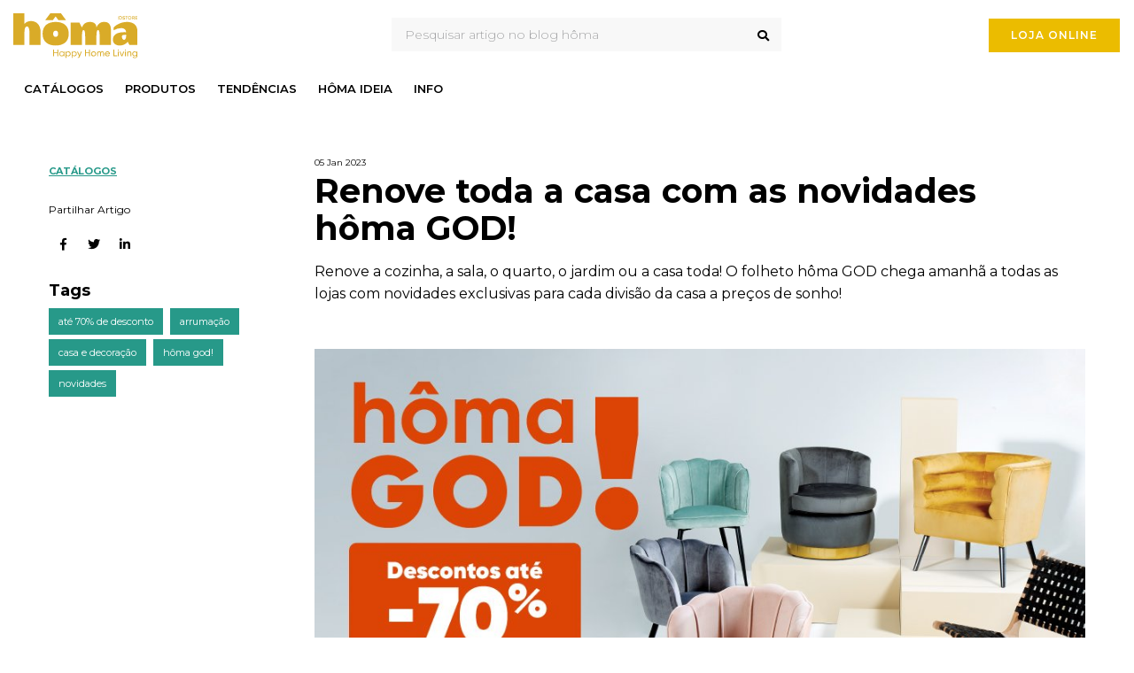

--- FILE ---
content_type: text/html; charset=UTF-8
request_url: https://blog.homa.pt/renove-toda-a-casa-com-as-novidades-homa-god/
body_size: 18132
content:
<!DOCTYPE html>
<html lang="pt-pt">
<head>
  <meta charset="utf-8">
  <meta http-equiv="X-UA-Compatible" content="IE=edge">
  <meta name="viewport" content="width=device-width, initial-scale=1, shrink-to-fit=no">
  <meta name="facebook-domain-verification" content="feup40i6bqx9qoz0ik4nxuvxegthpe" />
  <!-- (START) BSP Seo Engine -->

<title>Renove toda a casa com as novidades hôma GOD! - Blog hôma</title>
<meta http-equiv="Content-Type" content="text/html; charset=utf-8" />
<meta name="keywords" content=""/>
<meta name="description" content="Renove a cozinha, a sala, o quarto, o jardim ou a casa toda! O folheto hôma GOD chega amanhã a todas as lojas com novidades exclusivas para cada divisão da casa a preços de sonho!"/>
<meta name="google-site-verification" content="38k4D6exQWpAGArrJLJzrswhhDaEX8bkIvnbTLBJM7k">
<meta name="author" content="Basicamente" />
<meta property="og:title" content="Renove toda a casa com as novidades hôma GOD!"/>
<meta property="og:description" content="Renove a cozinha, a sala, o quarto, o jardim ou a casa toda! O folheto hôma GOD chega amanhã a todas as lojas com novidades exclusivas para cada divisão da casa a preços de sonho!" />
<meta property="og:type" content="website"/>
<meta property="og:url" content="https://blog.homa.pt/renove-toda-a-casa-com-as-novidades-homa-god/"/>
<meta property="og:site_name" content="Blog hôma"/>
<meta property="og:image" content="/wp-content/uploads/2022/12/B1_20230106-homa-god-1.jpg"/>



		<!-- (END) BSP Seo Engine -->  <!-- Global site tag (gtag.js) - Google Analytics -->
  <script async src="https://www.googletagmanager.com/gtag/js?id=G-W3064KQJSN"></script>
  <script>
    window.dataLayer = window.dataLayer || [];
    function gtag(){dataLayer.push(arguments);}
    gtag('js', new Date());

    gtag('config', 'G-W3064KQJSN');
  </script>
  <!-- Facebook Pixel Code -->
  <script>
    !function(f,b,e,v,n,t,s)
    {if(f.fbq)return;n=f.fbq=function(){n.callMethod?
      n.callMethod.apply(n,arguments):n.queue.push(arguments)};
      if(!f._fbq)f._fbq=n;n.push=n;n.loaded=!0;n.version='2.0';
      n.queue=[];t=b.createElement(e);t.async=!0;
      t.src=v;s=b.getElementsByTagName(e)[0];
      s.parentNode.insertBefore(t,s)}(window,document,'script',
        'https://connect.facebook.net/en_US/fbevents.js');
      fbq('init', '298017978100797'); 
      fbq('track', 'PageView');
    </script>
    <noscript>
      <img height="1" width="1" 
      src="https://www.facebook.com/tr?id=298017978100797&ev=PageView
      &noscript=1"/>
    </noscript>
    <!-- End Facebook Pixel Code -->

    <script src="/wp-content/themes/BSP/assets/js/jquery-3.5.1.min.js"></script>

    <link rel="stylesheet" href="https://use.fontawesome.com/releases/v5.7.2/css/all.css" integrity="sha384-fnmOCqbTlWIlj8LyTjo7mOUStjsKC4pOpQbqyi7RrhN7udi9RwhKkMHpvLbHG9Sr" crossorigin="anonymous">

    <link rel="icon" href="/wp-content/themes/BSP/assets/img/favicon.ico" type="image/x-icon" />

    <link rel="stylesheet" href="/wp-content/themes/BSP/assets/css/bootstrap.min.css">
    <link rel="stylesheet" href="/wp-content/themes/BSP/assets/css/guide.css">
    <link rel="stylesheet" href="/wp-content/themes/BSP/assets/css/navbar.css">


        <link href="https://fonts.googleapis.com/css2?family=Montserrat:wght@100;200;300;400;500;600;700;800;900&display=swap" rel="stylesheet">


    
    <link rel="stylesheet" href="/wp-content/themes/BSP/assets/css/last.css">


    <style>
      .newsletter {
        padding: 30px 0;
        background: #f6f5f5;
      }

      .newsletter .content {
        max-width: 650px;
        margin: 0 auto;
        text-align: center;
        position: relative;
        z-index: 2; }
        .newsletter .content h2 {
          color: #878686;
          margin-bottom: 40px;
          font-size: 18px;
          line-height: 22px;
          text-transform: uppercase;
          font-weight: 400;
          margin: 0;
          padding-bottom: 10px;
        }
        .newsletter .content span.subtitle {
          color: #878686;
          margin-bottom: 10px;
          font-size: 14px;
          padding-bottom: 10px;
          text-transform: none;
          display: block;
        }

        .newsletter .content .form-control {
          height: auto;
          border-color: #ffffff;
          border-radius:0;
          max-width: 100%;
          margin-bottom: 0px;
          padding: 4px .75rem;
        }
        .newsletter .content .form-control:focus {
          box-shadow: none;
          border-bottom: 1px solid #daaa00;
          outline: none;

        }
        .newsletter .content .btn {
          height: 100%; 
          border-radius:0;
          background: #3d3d3c;
          color: #fff;
          font-weight:500;
          font-size: 14px;
          text-transform: uppercase;
          margin-left: 10px;
          padding: 10px 40px;
          border: 2px solid #3d3d3c;

        }
        .newsletter .content .btn:hover {
          background: #fff;
          border: 2px solid #3d3d3c;
          color: #3d3d3c;
        }

        .newsletter .form-group {
          margin-bottom: 0px;
        }

      </style>


      <style>
        html {
          overflow-x: hidden;
        }
        .nav-item-small.dropdown .dropdown-menu{
          top: 0;
          left: 100%;
          margin-top: -6px;
          margin-left: -1px;
        } 

        .featured-slider .carousel-inner .carousel-item.active,
        .carousel-inner .carousel-item-next,
        .carousel-inner .carousel-item-prev {
          display: flex;
        }
        .featured-slider .carousel-inner .carousel-item-right.active,
        .carousel-inner .carousel-item-next {
          transform: translateX(25%);
        }
        .featured-slider .carousel-inner .carousel-item-left.active,
        .carousel-inner .carousel-item-prev {
          transform: translateX(-25%);
        }
        .featured-slider .carousel-inner .carousel-item-right,
        .carousel-inner .carousel-item-left{
          transform: translateX(0);
        }
        .featured-slider .carousel-control-prev,
        .featured-slider .carousel-control-next{
          top: 45%;
          bottom: 50%;
        }
        .featured-slider .carousel-control-prev {
          margin-left: -50px;
        }
        .featured-slider .carousel-control-next {
          margin-right: -50px;
        }
        .featured-slider .carousel-control-next i{
          background-color: rgb(0 0 0 / 0.25);
          color: white;
          width: 35px;
          height: 35px;
          line-height: 35px;
          border-radius: 100%;
        }
        .featured-slider .carousel-control-prev i{
          background-color: rgb(0 0 0 / 0.25);
          color: white;
          width: 35px;
          height: 35px;
          line-height: 35px;
          border-radius: 100%;
        }
        @media screen and (max-width: 992px) {
          .featured-slider .carousel-inner .carousel-item-right.active,
          .carousel-inner .carousel-item-next {
           transform: none;
         }
         .featured-slider .carousel-inner .carousel-item-left.active,
         .carousel-inner .carousel-item-prev {
          transform: none;
        }
        .featured-slider .carousel-inner .carousel-item-right,
        .carousel-inner .carousel-item-left{
         transform: none;
       }
       .featured-slider .carousel-control-next i {
        width: 32px;
        height: 32px;
        line-height: 32px;
      }
      .featured-slider .carousel-control-prev i {
        width: 32px;
        height: 32px;
        line-height: 32px;
      }
    }
  </style>

  <style>
    .newsletter .checkbox {
      text-align: left;
    }

    .newsletter .checkbox label{
      font-size: 12px;
      max-width: 50%;
      text-align: left;
      line-height: 20px;
      display: flex;
    }

    .newsletter .checkbox label input{
      width: 35px;
      height: 35px;
      line-height: 25px;
      margin-right: 10px;
      border: none!important;
      box-shadow: none;
      outline: 0px;
      -moz-appearance: none;
      background: white;
    }

    .newsletter .checkbox label a {
      display: contents;
      font-weight: bold;
      text-decoration: underline;
    }

    .caldera-grid .form-control:focus {
      border: none!important;
      box-shadow: none!important;
      border-bottom: 1px solid #daaa00!important;
    }
    .caldera-grid .form-control {
      box-shadow: none!important;
    }

    .navbar a.linksub:hover {
      color: #3D3D3C;
      text-decoration: none;
      border-bottom: 2px solid #3D3D3C;background-color: #F8F8F8;
    }

    .wp-pagenavi .extend {
      display: none;
    }

    html,body {
      max-width: 100vw;
      overflow-x: hidden;
    }
  </style>



  <style>
    @media screen and (max-width: 767px) {
      a.page.larger, a.page.smaller, span.current, a.previouspostslink, a.nextpostslink, a.first, a.last {
        min-width: 30px;
        min-height: 22px;
        line-height: 22px;
        padding: 3px 5px;
      }
      .newsletter .checkbox label {
        max-width: 100%;
      }
      .newsletter .content {
        padding-top: 10px;
      }
      .newsletter .content .btn {
        margin-top: 15px;
        margin-left: 0px;
      }
    }
  </style>

  <style type="text/css">
    /*
    .g-recaptcha {
      position: relative!important;
      padding-top: 99px!important;
      padding-left: 10px!important;
    }
    */

    .blog-post-content p, .blog-title-box h2 {
      font-size: 16px;
      line-height: 25px;
    }

    .list-items .box-info .box-footer.style2 {
      border-top: none!important;
    }
  </style>

  <style type="text/css">
    .blog-grid-text h4, .blog-grid-text h3 {
      overflow: hidden;
      text-overflow: ellipsis;
      display: -webkit-box;
      -webkit-line-clamp: 2; /* number of lines to show */
      -webkit-box-orient: vertical;
    }

    .blog-grid-text p {
      overflow: hidden;
      text-overflow: ellipsis;
      display: -webkit-box;
      -webkit-line-clamp: 3; /* number of lines to show */
      -webkit-box-orient: vertical;
    }
  </style>
  <meta name='robots' content='index, follow, max-image-preview:large, max-snippet:-1, max-video-preview:-1' />

<!-- Google Tag Manager for WordPress by gtm4wp.com -->
<script data-cfasync="false" data-pagespeed-no-defer>
	var gtm4wp_datalayer_name = "dataLayer";
	var dataLayer = dataLayer || [];

	const gtm4wp_scrollerscript_debugmode         = false;
	const gtm4wp_scrollerscript_callbacktime      = 100;
	const gtm4wp_scrollerscript_readerlocation    = 150;
	const gtm4wp_scrollerscript_contentelementid  = "content";
	const gtm4wp_scrollerscript_scannertime       = 60;
</script>
<!-- End Google Tag Manager for WordPress by gtm4wp.com -->
	<!-- This site is optimized with the Yoast SEO plugin v19.9 - https://yoast.com/wordpress/plugins/seo/ -->
	<meta name="description" content="Renove a cozinha, a sala, o quarto, o jardim ou a casa toda! O folheto hôma GOD chega amanhã a todas as lojas com novidades exclusivas para cada divisão da casa a preços de sonho!" />
	<link rel="canonical" href="https://blog-homa-v1.azurewebsites.net/renove-toda-a-casa-com-as-novidades-homa-god/" />
	<meta property="og:locale" content="pt_PT" />
	<meta property="og:type" content="article" />
	<meta property="og:title" content="Renove toda a casa com as novidades hôma GOD! - Blog hôma" />
	<meta property="og:description" content="Renove a cozinha, a sala, o quarto, o jardim ou a casa toda! O folheto hôma GOD chega amanhã a todas as lojas com novidades exclusivas para cada divisão da casa a preços de sonho!" />
	<meta property="og:url" content="https://blog-homa-v1.azurewebsites.net/renove-toda-a-casa-com-as-novidades-homa-god/" />
	<meta property="og:site_name" content="Blog hôma" />
	<meta property="article:published_time" content="2023-01-05T10:00:21+00:00" />
	<meta property="article:modified_time" content="2023-01-09T08:53:11+00:00" />
	<meta property="og:image" content="https://blog.homa.pt/wp-content/uploads/2022/12/B1_20230106-homa-god-1.jpg" />
	<meta property="og:image:width" content="961" />
	<meta property="og:image:height" content="640" />
	<meta property="og:image:type" content="image/jpeg" />
	<meta name="author" content="hôma, Happy Home Living" />
	<meta name="twitter:card" content="summary_large_image" />
	<meta name="twitter:label1" content="Escrito por" />
	<meta name="twitter:data1" content="hôma, Happy Home Living" />
	<meta name="twitter:label2" content="Tempo estimado de leitura" />
	<meta name="twitter:data2" content="3 minutos" />
	<script type="application/ld+json" class="yoast-schema-graph">{"@context":"https://schema.org","@graph":[{"@type":"WebPage","@id":"https://blog-homa-v1.azurewebsites.net/renove-toda-a-casa-com-as-novidades-homa-god/","url":"https://blog-homa-v1.azurewebsites.net/renove-toda-a-casa-com-as-novidades-homa-god/","name":"Renove toda a casa com as novidades hôma GOD! - Blog hôma","isPartOf":{"@id":"https://blog.homa.pt/#website"},"primaryImageOfPage":{"@id":"https://blog-homa-v1.azurewebsites.net/renove-toda-a-casa-com-as-novidades-homa-god/#primaryimage"},"image":{"@id":"https://blog-homa-v1.azurewebsites.net/renove-toda-a-casa-com-as-novidades-homa-god/#primaryimage"},"thumbnailUrl":"/wp-content/uploads/2022/12/B1_20230106-homa-god-1.jpg","datePublished":"2023-01-05T10:00:21+00:00","dateModified":"2023-01-09T08:53:11+00:00","author":{"@id":"https://blog.homa.pt/#/schema/person/ad55ec92590a6de630d57bccc2170d48"},"description":"Renove a cozinha, a sala, o quarto, o jardim ou a casa toda! O folheto hôma GOD chega amanhã a todas as lojas com novidades exclusivas para cada divisão da casa a preços de sonho!","breadcrumb":{"@id":"https://blog-homa-v1.azurewebsites.net/renove-toda-a-casa-com-as-novidades-homa-god/#breadcrumb"},"inLanguage":"pt-PT","potentialAction":[{"@type":"ReadAction","target":["https://blog-homa-v1.azurewebsites.net/renove-toda-a-casa-com-as-novidades-homa-god/"]}]},{"@type":"ImageObject","inLanguage":"pt-PT","@id":"https://blog-homa-v1.azurewebsites.net/renove-toda-a-casa-com-as-novidades-homa-god/#primaryimage","url":"/wp-content/uploads/2022/12/B1_20230106-homa-god-1.jpg","contentUrl":"/wp-content/uploads/2022/12/B1_20230106-homa-god-1.jpg","width":961,"height":640,"caption":"Novidades hôma GOD com descontos até 70%"},{"@type":"BreadcrumbList","@id":"https://blog-homa-v1.azurewebsites.net/renove-toda-a-casa-com-as-novidades-homa-god/#breadcrumb","itemListElement":[{"@type":"ListItem","position":1,"name":"Início","item":"https://blog.homa.pt/"},{"@type":"ListItem","position":2,"name":"Renove toda a casa com as novidades hôma GOD!"}]},{"@type":"WebSite","@id":"https://blog.homa.pt/#website","url":"https://blog.homa.pt/","name":"Blog hôma","description":"blog hôma","potentialAction":[{"@type":"SearchAction","target":{"@type":"EntryPoint","urlTemplate":"https://blog.homa.pt/?s={search_term_string}"},"query-input":"required name=search_term_string"}],"inLanguage":"pt-PT"},{"@type":"Person","@id":"https://blog.homa.pt/#/schema/person/ad55ec92590a6de630d57bccc2170d48","name":"hôma, Happy Home Living","image":{"@type":"ImageObject","inLanguage":"pt-PT","@id":"https://blog.homa.pt/#/schema/person/image/","url":"https://secure.gravatar.com/avatar/c715621ff8ee9cdf29daf94af9b72cc1?s=96&d=mm&r=g","contentUrl":"https://secure.gravatar.com/avatar/c715621ff8ee9cdf29daf94af9b72cc1?s=96&d=mm&r=g","caption":"hôma, Happy Home Living"},"url":"https://blog.homa.pt/author/teresa-carvalho/"}]}</script>
	<!-- / Yoast SEO plugin. -->


<link rel='dns-prefetch' href='//s.w.org' />
<link rel="alternate" type="application/rss+xml" title="Feed de comentários de Blog hôma &raquo; Renove toda a casa com as novidades hôma GOD!" href="https://blog.homa.pt/renove-toda-a-casa-com-as-novidades-homa-god/feed/" />
<script type="text/javascript">
window._wpemojiSettings = {"baseUrl":"https:\/\/s.w.org\/images\/core\/emoji\/14.0.0\/72x72\/","ext":".png","svgUrl":"https:\/\/s.w.org\/images\/core\/emoji\/14.0.0\/svg\/","svgExt":".svg","source":{"concatemoji":"https:\/\/blog.homa.pt\/wp-includes\/js\/wp-emoji-release.min.js?ver=6.0.11"}};
/*! This file is auto-generated */
!function(e,a,t){var n,r,o,i=a.createElement("canvas"),p=i.getContext&&i.getContext("2d");function s(e,t){var a=String.fromCharCode,e=(p.clearRect(0,0,i.width,i.height),p.fillText(a.apply(this,e),0,0),i.toDataURL());return p.clearRect(0,0,i.width,i.height),p.fillText(a.apply(this,t),0,0),e===i.toDataURL()}function c(e){var t=a.createElement("script");t.src=e,t.defer=t.type="text/javascript",a.getElementsByTagName("head")[0].appendChild(t)}for(o=Array("flag","emoji"),t.supports={everything:!0,everythingExceptFlag:!0},r=0;r<o.length;r++)t.supports[o[r]]=function(e){if(!p||!p.fillText)return!1;switch(p.textBaseline="top",p.font="600 32px Arial",e){case"flag":return s([127987,65039,8205,9895,65039],[127987,65039,8203,9895,65039])?!1:!s([55356,56826,55356,56819],[55356,56826,8203,55356,56819])&&!s([55356,57332,56128,56423,56128,56418,56128,56421,56128,56430,56128,56423,56128,56447],[55356,57332,8203,56128,56423,8203,56128,56418,8203,56128,56421,8203,56128,56430,8203,56128,56423,8203,56128,56447]);case"emoji":return!s([129777,127995,8205,129778,127999],[129777,127995,8203,129778,127999])}return!1}(o[r]),t.supports.everything=t.supports.everything&&t.supports[o[r]],"flag"!==o[r]&&(t.supports.everythingExceptFlag=t.supports.everythingExceptFlag&&t.supports[o[r]]);t.supports.everythingExceptFlag=t.supports.everythingExceptFlag&&!t.supports.flag,t.DOMReady=!1,t.readyCallback=function(){t.DOMReady=!0},t.supports.everything||(n=function(){t.readyCallback()},a.addEventListener?(a.addEventListener("DOMContentLoaded",n,!1),e.addEventListener("load",n,!1)):(e.attachEvent("onload",n),a.attachEvent("onreadystatechange",function(){"complete"===a.readyState&&t.readyCallback()})),(e=t.source||{}).concatemoji?c(e.concatemoji):e.wpemoji&&e.twemoji&&(c(e.twemoji),c(e.wpemoji)))}(window,document,window._wpemojiSettings);
</script>
<style type="text/css">
img.wp-smiley,
img.emoji {
	display: inline !important;
	border: none !important;
	box-shadow: none !important;
	height: 1em !important;
	width: 1em !important;
	margin: 0 0.07em !important;
	vertical-align: -0.1em !important;
	background: none !important;
	padding: 0 !important;
}
</style>
	<link rel='stylesheet' id='wp-block-library-css'  href='https://blog.homa.pt/wp-includes/css/dist/block-library/style.min.css?ver=6.0.11' type='text/css' media='all' />
<style id='global-styles-inline-css' type='text/css'>
body{--wp--preset--color--black: #000000;--wp--preset--color--cyan-bluish-gray: #abb8c3;--wp--preset--color--white: #ffffff;--wp--preset--color--pale-pink: #f78da7;--wp--preset--color--vivid-red: #cf2e2e;--wp--preset--color--luminous-vivid-orange: #ff6900;--wp--preset--color--luminous-vivid-amber: #fcb900;--wp--preset--color--light-green-cyan: #7bdcb5;--wp--preset--color--vivid-green-cyan: #00d084;--wp--preset--color--pale-cyan-blue: #8ed1fc;--wp--preset--color--vivid-cyan-blue: #0693e3;--wp--preset--color--vivid-purple: #9b51e0;--wp--preset--gradient--vivid-cyan-blue-to-vivid-purple: linear-gradient(135deg,rgba(6,147,227,1) 0%,rgb(155,81,224) 100%);--wp--preset--gradient--light-green-cyan-to-vivid-green-cyan: linear-gradient(135deg,rgb(122,220,180) 0%,rgb(0,208,130) 100%);--wp--preset--gradient--luminous-vivid-amber-to-luminous-vivid-orange: linear-gradient(135deg,rgba(252,185,0,1) 0%,rgba(255,105,0,1) 100%);--wp--preset--gradient--luminous-vivid-orange-to-vivid-red: linear-gradient(135deg,rgba(255,105,0,1) 0%,rgb(207,46,46) 100%);--wp--preset--gradient--very-light-gray-to-cyan-bluish-gray: linear-gradient(135deg,rgb(238,238,238) 0%,rgb(169,184,195) 100%);--wp--preset--gradient--cool-to-warm-spectrum: linear-gradient(135deg,rgb(74,234,220) 0%,rgb(151,120,209) 20%,rgb(207,42,186) 40%,rgb(238,44,130) 60%,rgb(251,105,98) 80%,rgb(254,248,76) 100%);--wp--preset--gradient--blush-light-purple: linear-gradient(135deg,rgb(255,206,236) 0%,rgb(152,150,240) 100%);--wp--preset--gradient--blush-bordeaux: linear-gradient(135deg,rgb(254,205,165) 0%,rgb(254,45,45) 50%,rgb(107,0,62) 100%);--wp--preset--gradient--luminous-dusk: linear-gradient(135deg,rgb(255,203,112) 0%,rgb(199,81,192) 50%,rgb(65,88,208) 100%);--wp--preset--gradient--pale-ocean: linear-gradient(135deg,rgb(255,245,203) 0%,rgb(182,227,212) 50%,rgb(51,167,181) 100%);--wp--preset--gradient--electric-grass: linear-gradient(135deg,rgb(202,248,128) 0%,rgb(113,206,126) 100%);--wp--preset--gradient--midnight: linear-gradient(135deg,rgb(2,3,129) 0%,rgb(40,116,252) 100%);--wp--preset--duotone--dark-grayscale: url('#wp-duotone-dark-grayscale');--wp--preset--duotone--grayscale: url('#wp-duotone-grayscale');--wp--preset--duotone--purple-yellow: url('#wp-duotone-purple-yellow');--wp--preset--duotone--blue-red: url('#wp-duotone-blue-red');--wp--preset--duotone--midnight: url('#wp-duotone-midnight');--wp--preset--duotone--magenta-yellow: url('#wp-duotone-magenta-yellow');--wp--preset--duotone--purple-green: url('#wp-duotone-purple-green');--wp--preset--duotone--blue-orange: url('#wp-duotone-blue-orange');--wp--preset--font-size--small: 13px;--wp--preset--font-size--medium: 20px;--wp--preset--font-size--large: 36px;--wp--preset--font-size--x-large: 42px;}.has-black-color{color: var(--wp--preset--color--black) !important;}.has-cyan-bluish-gray-color{color: var(--wp--preset--color--cyan-bluish-gray) !important;}.has-white-color{color: var(--wp--preset--color--white) !important;}.has-pale-pink-color{color: var(--wp--preset--color--pale-pink) !important;}.has-vivid-red-color{color: var(--wp--preset--color--vivid-red) !important;}.has-luminous-vivid-orange-color{color: var(--wp--preset--color--luminous-vivid-orange) !important;}.has-luminous-vivid-amber-color{color: var(--wp--preset--color--luminous-vivid-amber) !important;}.has-light-green-cyan-color{color: var(--wp--preset--color--light-green-cyan) !important;}.has-vivid-green-cyan-color{color: var(--wp--preset--color--vivid-green-cyan) !important;}.has-pale-cyan-blue-color{color: var(--wp--preset--color--pale-cyan-blue) !important;}.has-vivid-cyan-blue-color{color: var(--wp--preset--color--vivid-cyan-blue) !important;}.has-vivid-purple-color{color: var(--wp--preset--color--vivid-purple) !important;}.has-black-background-color{background-color: var(--wp--preset--color--black) !important;}.has-cyan-bluish-gray-background-color{background-color: var(--wp--preset--color--cyan-bluish-gray) !important;}.has-white-background-color{background-color: var(--wp--preset--color--white) !important;}.has-pale-pink-background-color{background-color: var(--wp--preset--color--pale-pink) !important;}.has-vivid-red-background-color{background-color: var(--wp--preset--color--vivid-red) !important;}.has-luminous-vivid-orange-background-color{background-color: var(--wp--preset--color--luminous-vivid-orange) !important;}.has-luminous-vivid-amber-background-color{background-color: var(--wp--preset--color--luminous-vivid-amber) !important;}.has-light-green-cyan-background-color{background-color: var(--wp--preset--color--light-green-cyan) !important;}.has-vivid-green-cyan-background-color{background-color: var(--wp--preset--color--vivid-green-cyan) !important;}.has-pale-cyan-blue-background-color{background-color: var(--wp--preset--color--pale-cyan-blue) !important;}.has-vivid-cyan-blue-background-color{background-color: var(--wp--preset--color--vivid-cyan-blue) !important;}.has-vivid-purple-background-color{background-color: var(--wp--preset--color--vivid-purple) !important;}.has-black-border-color{border-color: var(--wp--preset--color--black) !important;}.has-cyan-bluish-gray-border-color{border-color: var(--wp--preset--color--cyan-bluish-gray) !important;}.has-white-border-color{border-color: var(--wp--preset--color--white) !important;}.has-pale-pink-border-color{border-color: var(--wp--preset--color--pale-pink) !important;}.has-vivid-red-border-color{border-color: var(--wp--preset--color--vivid-red) !important;}.has-luminous-vivid-orange-border-color{border-color: var(--wp--preset--color--luminous-vivid-orange) !important;}.has-luminous-vivid-amber-border-color{border-color: var(--wp--preset--color--luminous-vivid-amber) !important;}.has-light-green-cyan-border-color{border-color: var(--wp--preset--color--light-green-cyan) !important;}.has-vivid-green-cyan-border-color{border-color: var(--wp--preset--color--vivid-green-cyan) !important;}.has-pale-cyan-blue-border-color{border-color: var(--wp--preset--color--pale-cyan-blue) !important;}.has-vivid-cyan-blue-border-color{border-color: var(--wp--preset--color--vivid-cyan-blue) !important;}.has-vivid-purple-border-color{border-color: var(--wp--preset--color--vivid-purple) !important;}.has-vivid-cyan-blue-to-vivid-purple-gradient-background{background: var(--wp--preset--gradient--vivid-cyan-blue-to-vivid-purple) !important;}.has-light-green-cyan-to-vivid-green-cyan-gradient-background{background: var(--wp--preset--gradient--light-green-cyan-to-vivid-green-cyan) !important;}.has-luminous-vivid-amber-to-luminous-vivid-orange-gradient-background{background: var(--wp--preset--gradient--luminous-vivid-amber-to-luminous-vivid-orange) !important;}.has-luminous-vivid-orange-to-vivid-red-gradient-background{background: var(--wp--preset--gradient--luminous-vivid-orange-to-vivid-red) !important;}.has-very-light-gray-to-cyan-bluish-gray-gradient-background{background: var(--wp--preset--gradient--very-light-gray-to-cyan-bluish-gray) !important;}.has-cool-to-warm-spectrum-gradient-background{background: var(--wp--preset--gradient--cool-to-warm-spectrum) !important;}.has-blush-light-purple-gradient-background{background: var(--wp--preset--gradient--blush-light-purple) !important;}.has-blush-bordeaux-gradient-background{background: var(--wp--preset--gradient--blush-bordeaux) !important;}.has-luminous-dusk-gradient-background{background: var(--wp--preset--gradient--luminous-dusk) !important;}.has-pale-ocean-gradient-background{background: var(--wp--preset--gradient--pale-ocean) !important;}.has-electric-grass-gradient-background{background: var(--wp--preset--gradient--electric-grass) !important;}.has-midnight-gradient-background{background: var(--wp--preset--gradient--midnight) !important;}.has-small-font-size{font-size: var(--wp--preset--font-size--small) !important;}.has-medium-font-size{font-size: var(--wp--preset--font-size--medium) !important;}.has-large-font-size{font-size: var(--wp--preset--font-size--large) !important;}.has-x-large-font-size{font-size: var(--wp--preset--font-size--x-large) !important;}
</style>
<link rel='stylesheet' id='agile-store-locator-init-css'  href='/wp-content/plugins/agile-store-locator/public/css/init.css?ver=1.4.8' type='text/css' media='all' />
<link rel='stylesheet' id='wp-pagenavi-css'  href='/wp-content/plugins/wp-pagenavi/pagenavi-css.css?ver=2.70' type='text/css' media='all' />
<link rel='stylesheet' id='bsf-Defaults-css'  href='/wp-content/uploads/smile_fonts/Defaults/Defaults.css?ver=3.19.6' type='text/css' media='all' />
<script type='text/javascript' src='https://blog.homa.pt/wp-includes/js/jquery/jquery.min.js?ver=3.6.0' id='jquery-core-js'></script>
<script type='text/javascript' src='https://blog.homa.pt/wp-includes/js/jquery/jquery-migrate.min.js?ver=3.3.2' id='jquery-migrate-js'></script>
<script type='text/javascript' src='/wp-content/plugins/duracelltomi-google-tag-manager/js/analytics-talk-content-tracking.js?ver=1.18.1' id='gtm4wp-scroll-tracking-js'></script>
<link rel="https://api.w.org/" href="https://blog.homa.pt/wp-json/" /><link rel="alternate" type="application/json" href="https://blog.homa.pt/wp-json/wp/v2/posts/23047" /><link rel="EditURI" type="application/rsd+xml" title="RSD" href="https://blog.homa.pt/xmlrpc.php?rsd" />
<link rel="wlwmanifest" type="application/wlwmanifest+xml" href="https://blog.homa.pt/wp-includes/wlwmanifest.xml" /> 
<meta name="generator" content="WordPress 6.0.11" />
<link rel='shortlink' href='https://blog.homa.pt/?p=23047' />
<link rel="alternate" type="application/json+oembed" href="https://blog.homa.pt/wp-json/oembed/1.0/embed?url=https%3A%2F%2Fblog.homa.pt%2Frenove-toda-a-casa-com-as-novidades-homa-god%2F" />
<link rel="alternate" type="text/xml+oembed" href="https://blog.homa.pt/wp-json/oembed/1.0/embed?url=https%3A%2F%2Fblog.homa.pt%2Frenove-toda-a-casa-com-as-novidades-homa-god%2F&#038;format=xml" />

<!-- Google Tag Manager for WordPress by gtm4wp.com -->
<!-- GTM Container placement set to automatic -->
<script data-cfasync="false" data-pagespeed-no-defer>
	var dataLayer_content = [];
	dataLayer.push( dataLayer_content );
</script>
<script data-cfasync="false">
(function(w,d,s,l,i){w[l]=w[l]||[];w[l].push({'gtm.start':
new Date().getTime(),event:'gtm.js'});var f=d.getElementsByTagName(s)[0],
j=d.createElement(s),dl=l!='dataLayer'?'&l='+l:'';j.async=true;j.src=
'//www.googletagmanager.com/gtm.js?id='+i+dl;f.parentNode.insertBefore(j,f);
})(window,document,'script','dataLayer','GTM-MFRK69Z');
</script>
<!-- End Google Tag Manager -->
<!-- End Google Tag Manager for WordPress by gtm4wp.com --><meta name="generator" content="Powered by WPBakery Page Builder - drag and drop page builder for WordPress."/>
<link rel="icon" href="/wp-content/uploads/2021/12/cropped-favicon-1-32x32.png" sizes="32x32" />
<link rel="icon" href="/wp-content/uploads/2021/12/cropped-favicon-1-192x192.png" sizes="192x192" />
<link rel="apple-touch-icon" href="/wp-content/uploads/2021/12/cropped-favicon-1-180x180.png" />
<meta name="msapplication-TileImage" content="/wp-content/uploads/2021/12/cropped-favicon-1-270x270.png" />
		<style type="text/css" id="wp-custom-css">
			.embed-container {
    position: relative;
    padding-bottom: 56.25%; /* 16:9 ratio */
    height: 0;
    overflow: hidden;
    max-width: 100%;
    height: auto;
}

.embed-container iframe, 
.embed-container object, 
.embed-container embed {
    position: absolute;
    top: 0;
    left: 0;
    width: 100%;
    height: 100%;
}
		</style>
		<noscript><style> .wpb_animate_when_almost_visible { opacity: 1; }</style></noscript></head>
<body>



  <div class="modal fade animated fadeIn pesquisa" id="modalSearch" tabindex="-1" role="dialog" aria-labelledby="countryselect" style="display: none;" aria-hidden="true">
    <div class="modal-dialog modal-dialog-centered animated zoomInLeft" style="z-index:999999999;">
      <div class="modal-content country_select">
        <div class="container">
          <form action="https://blog.homa.pt" method="GET">
            <div class="row">
              <div class="col-12"><button style="text-align:right;" type="button" class="close pr-20 pt-10" data-dismiss="modal" aria-label="Close"><span aria-hidden="true">×</span></button></div>
            </div>
            <div class="row pt-10 pb-10">
              <div class="col-12 text-center">
                <h3>Pesquisar Artigo</h3>
              </div>
            </div>
            <div class="row">
              <div class="col-12 text-center">
                <input id="search_input" type="text" class="slt_colors" placeholder="Pesquisar..." name="s" style="width: 100%">
                <input name="post_type" value="post" hidden>
                <input name="orderby" value="post_date" hidden>
                <input name="order" value="desc" hidden>
              </div>
            </div>
            <div class="row pt-20 pb-20">
              <div class="col-12 text-center"><button type="submit" class="btn_maincolor text-uppercase ">Pesquisar</button></div>
            </div>
          </form>
        </div>
      </div>
    </div>
  </div>

  <!--- END MODAL -->


<div id="navigation">
    <div class="top-navbar d-none d-sm-block">
        <div class="container-fluid">
            <div class="row row_top_header">
                <div class="col-md-4 col-sm-4 col-4 column d-flex clearfix">

                    <a class="navbar-brand d-block" href="https://blog.homa.pt">
                        <img src="/wp-content/themes/BSP/assets/img/homa_logo.svg" class="img-responsive" width="140" alt="">
                    </a>

                </div>
                <div class="col-md-4 col-sm-4 col-4 column text-lg-left d-block">

                    <div class="searchbar">
                        <form action="https://blog.homa.pt" method="GET">
                            <input class="search_input" type="text" name="s" placeholder="Pesquisar artigo no blog hôma">
                            <input name="post_type" value="post" hidden>
                            <input name="orderby" value="post_date" hidden>
                            <input name="order" value="desc" hidden>
                            <button type="submit" class="search_icon" style="background: none;border: none;"><i class="fas fa-search"></i></button>
                        </form>
                    </div>
                </div>

                <div class="col-md-4 col-sm-4 col-4 column social-part d-block text-right mt-10">

                                            <a class="btn_maincolor header-cta" target="_blank" href="https://www.homa.pt">Loja Online</a>
                    

                </div>
            </div>
        </div>
    </div>

    <nav class="nav navbar d-block navbar-expand-lg" id="navbar">

        <div class="container-fluid">
            <button class="navbar-toggler" type="button" data-toggle="collapse" data-target="#navbarSupportedContent" aria-controls="navbarSupportedContent" aria-expanded="false" aria-label="Toggle navigation">
                <i class="fa fa-bars iconbar"></i>
            </button>

            <div class="collapse navbar-collapse justify-content-start" id="navbarSupportedContent">
                <ul class="navbar-nav">
                   

                                                    <li class="nav-item">
                                <a class="nav-link linksub" href="https://blog.homa.pt/category/catalogos/">
                                    catálogos                                </a>
                            </li>
                        


                    
                

                                                    <li class="nav-item">
                                <a class="nav-link linksub" href="https://blog.homa.pt/category/produtos/">
                                    produtos                                </a>
                            </li>
                        


                    
                

                                                    <li class="nav-item">
                                <a class="nav-link linksub" href="https://blog.homa.pt/category/tendencias/">
                                    tendências                                </a>
                            </li>
                        


                    
                

                                                    <li class="nav-item">
                                <a class="nav-link linksub" href="https://blog.homa.pt/category/homa-ideia/">
                                    hôma ideia                                </a>
                            </li>
                        


                    
                

                                                    <li class="nav-item">
                                <a class="nav-link linksub" href="https://blog.homa.pt/category/info/">
                                    Info                                </a>
                            </li>
                        


                    
                
                


                

                    


                </ul>
            </div>

        </div>

    </nav>

</div>



       <style>
        @media only screen and (max-width: 767px) {
            .section-block {
                padding-top: 0px!important;
            }
        }
    </style>
    <div class="section-block detail pt-40 pb-40">
        <div class="container">
            <div class="row">
                                    <div class="col-md-3 col-sm-4 col-xs-12">
                        <div class="blog-list-right">
                            <div class="row">
                                <div class="col-md-12">
                                    <div class="breadcrumbs">
                                        <ul>
                                                                                            <li> 
                                                    <a title="catálogos" href="https://blog.homa.pt/category/catalogos/">catálogos</a>
                                                </li>
                                                                                        </ul>
                                    </div>
                                </div>
                            </div>

                            <h5 class="title pt-20">Partilhar Artigo</h5>
                            <div class="support-social pt-10">
                                <a href="https://www.facebook.com/sharer/sharer.php?s=https://blog.homa.pt/renove-toda-a-casa-com-as-novidades-homa-god/" target="popup" onclick="window.open('https://www.facebook.com/sharer.php?u=https://blog.homa.pt/renove-toda-a-casa-com-as-novidades-homa-god/', 'popup', 'width=600,height=600'); return false;" class="social"><i class="fab fa-facebook-f"></i></a>
                                <a href="https://twitter.com/intent/tweet/?text=Renove toda a casa com as novidades hôma GOD!&url=https://blog.homa.pt/renove-toda-a-casa-com-as-novidades-homa-god/" target="popup" onclick="window.open('https://twitter.com/intent/tweet/?text=Renove toda a casa com as novidades hôma GOD!&url=https://blog.homa.pt/renove-toda-a-casa-com-as-novidades-homa-god/', 'popup', 'width=600,height=600'); return false;" class="social"><i class="fab fa-twitter"></i></a>
                                <a href="http://www.linkedin.com/shareArticle?mini=true&url=https://blog.homa.pt/renove-toda-a-casa-com-as-novidades-homa-god/" target="popup" onclick="window.open('http://www.linkedin.com/shareArticle?mini=true&url=https://blog.homa.pt/renove-toda-a-casa-com-as-novidades-homa-god/', 'popup', 'width=600,height=600'); return false;" class="social"><i class="fab fa-linkedin-in"></i></a>
                            </div>


                                                            <div class="blog-list-left-heading">
                                    <h4>Tags</h4>
                                </div>
                                <div class="mt-10">
                                                                     <a href="#" class="button-tag primary-button">até 70% de desconto</a>
                                                                        <a href="#" class="button-tag primary-button">arrumação</a>
                                                                        <a href="#" class="button-tag primary-button">casa e decoração</a>
                                                                        <a href="#" class="button-tag primary-button">hôma god!</a>
                                                                        <a href="#" class="button-tag primary-button">novidades</a>
                                                                </div>
                                            </div>
                </div>
                        <div class="col-md-9 col-sm-8 col-xs-12">

                <div class="blog-list-left">
                    <div class="blog-title-box pb-20">
                        <span>05 Jan 2023</span>
                        <h1>Renove toda a casa com as novidades hôma GOD!</h1>

                                                    <h2 style="font-weight: normal;">Renove a cozinha, a sala, o quarto, o jardim ou a casa toda! O folheto hôma GOD chega amanhã a todas as lojas com novidades exclusivas para cada divisão da casa a preços de sonho!</h2>
                        
                    </div>
                                        <div class="blog-post-content">
                        <p><img class="size-full wp-image-23048" src="https://blog.homa.pt/wp-content/uploads/2022/12/B1_20230106-homa-god-1.jpg" alt="" width="961" height="640" srcset="/wp-content/uploads/2022/12/B1_20230106-homa-god-1.jpg 961w, /wp-content/uploads/2022/12/B1_20230106-homa-god-1-300x200.jpg 300w, /wp-content/uploads/2022/12/B1_20230106-homa-god-1-768x511.jpg 768w" sizes="(max-width: 961px) 100vw, 961px" /></p>
<p>Diz-se que na chegada de um novo ano as mudanças são bem-vindas e os recomeços necessários. Há uma energia que nos impele a sonhar e a evoluir, sobretudo nestes primeiros dias, onde tudo parece – e é! – possível. E, porque os seus desejos são ordens, chegou o folheto <strong>hôma GOD</strong> a todas as lojas, com tudo o que precisa para abrir as portas à inspiração e à mudança, também na sua casa!</p>
<p>As novidades hôma GOD aliam elegância e funcionalidade a preços de sonho. Descubra no <a href="https://www.homa.pt/ca-catalogo-homa-god.html"><u>folheto</u></a> uma seleção de peças de decoração exclusivas e tantas outras utilidades <strong>até 70% de desconto</strong>!</p>
<p>O folheto hôma GOD apresenta uma paleta de cores, onde predominam tons de contraste, como o azul, o verde, o mostarda e o cinzento, que enriquecem os ambientes e vão de encontro a um estilo de vida mais contemporâneo. Por outro lado, há um toque de aconchego luxuoso na escolha dos materiais, destacando-se o veludo no mobiliário e nos têxteis.</p>
<p>À mesa, levam-se as cores profundas da mãe-natureza, como o azul-oceano ou o verde-floresta, seja nas loiças sortidas em grés ou nos trens de cozinha. A natureza é tendência e, por esse motivo, em hôma GOD é, também, mestra na categoria da arrumação que privilegia o bambu: podemos vê-lo em diferentes acessórios de organização de cozinha, como estantes, trolleys ou caixas organizadoras, mas também nos móveis para a casa de banho.</p>
<p>Já para o quarto das crianças, hôma GOD traz uma super novidade com um super preço, que vai agradar tanto a miúdos, como a crescidos: um conjunto de cama com cabeceira que é, ao mesmo tempo, uma estante! Em complemento, para os momentos de estudo e desenho, vai encontrar secretárias extensíveis com descontos que vão até 70%.</p>
<p>E, apesar de estarmos no pico do inverno, nem só de mantas e edredões quentinhos vive este hôma GOD! Para os que têm uma marquise, um pátio coberto ou, simplesmente, já estão a preparar o jardim para os dias em que o sol dá “o ar da sua graça”, há promoções muito ensolaradas, em decoração e mobiliário de exterior, para descobrir!</p>
<p>Consulte o folheto <a href="https://www.homa.pt/ca-catalogo-homa-god.html"><u>aqui</u> </a>e visite-nos! Vai ser um gosto (re)vê-lo neste novo ano e brindá-lo com todas estas novidades até 70% de desconto!</p>
<p><strong>Promoções hôma GOD válidas de 6 a 30 de janeiro de 2023, limitadas ao stock existente.</strong></p>


                        
                    <hr>

                    <div id="comments" class="form-area firo-comments">  

                        
<!-- You can start editing here. -->

	<h3 id="comments">
		6 comentários a &#8220;Renove toda a casa com as novidades hôma GOD!&#8221;	</h3>

	<div class="navigation">
		<div class="alignleft"></div>
		<div class="alignright"></div>
	</div>

	<ol class="commentlist">
			<li class="comment even thread-even depth-1 parent" id="comment-4996">
				<div id="div-comment-4996" class="comment-body">
				<div class="comment-author vcard">
			<img alt='' src='https://secure.gravatar.com/avatar/9191550f1ef605ce7c4f2ba7091e7b73?s=32&#038;d=mm&#038;r=g' srcset='https://secure.gravatar.com/avatar/9191550f1ef605ce7c4f2ba7091e7b73?s=64&#038;d=mm&#038;r=g 2x' class='avatar avatar-32 photo' height='32' width='32' loading='lazy'/>			<cite class="fn">AnA Paula Freitas</cite> <span class="says">diz:</span>		</div>
		
		<div class="comment-meta commentmetadata">
			<a href="https://blog.homa.pt/renove-toda-a-casa-com-as-novidades-homa-god/#comment-4996">06 Jan 2023 às 0:52</a>		</div>

		<p>Eu gostava de saber se o cadeirao preto  de 59.99 se AQUI na ilha da Madeira por favor me diga agora obrigada</p>

		<div class="reply"><a rel='nofollow' class='reply' href='#comment-4996' data-commentid="4996" data-postid="23047" data-belowelement="div-comment-4996" data-respondelement="respond" data-replyto="Responder a AnA Paula Freitas" aria-label='Responder a AnA Paula Freitas'>Responder</a></div>
				</div>
				<ul class="children">
		<li class="comment byuser comment-author-teresa-carvalho bypostauthor odd alt depth-2" id="comment-5030">
				<div id="div-comment-5030" class="comment-body">
				<div class="comment-author vcard">
			<img alt='' src='https://secure.gravatar.com/avatar/c715621ff8ee9cdf29daf94af9b72cc1?s=32&#038;d=mm&#038;r=g' srcset='https://secure.gravatar.com/avatar/c715621ff8ee9cdf29daf94af9b72cc1?s=64&#038;d=mm&#038;r=g 2x' class='avatar avatar-32 photo' height='32' width='32' loading='lazy'/>			<cite class="fn">hôma, Happy Home Living</cite> <span class="says">diz:</span>		</div>
		
		<div class="comment-meta commentmetadata">
			<a href="https://blog.homa.pt/renove-toda-a-casa-com-as-novidades-homa-god/#comment-5030">10 Jan 2023 às 10:29</a>		</div>

		<p>Olá, Ana Paula! Para informação sobre disponibilidade de artigos na loja da sua maior conveniência, aceda ao link do artigo pretendido e na opção “VERIFICAR STOCK NUMA LOJA PERTO DE SI” selecione a zona em questão. A informação de disponibilidade é apresentada por lojas dessa zona. Obrigada</p>

		<div class="reply"><a rel='nofollow' class='reply' href='#comment-5030' data-commentid="5030" data-postid="23047" data-belowelement="div-comment-5030" data-respondelement="respond" data-replyto="Responder a hôma, Happy Home Living" aria-label='Responder a hôma, Happy Home Living'>Responder</a></div>
				</div>
				</li><!-- #comment-## -->
</ul><!-- .children -->
</li><!-- #comment-## -->
		<li class="comment even thread-odd thread-alt depth-1 parent" id="comment-5185">
				<div id="div-comment-5185" class="comment-body">
				<div class="comment-author vcard">
			<img alt='' src='https://secure.gravatar.com/avatar/260f0a31a6cdad3a45dc053c49139361?s=32&#038;d=mm&#038;r=g' srcset='https://secure.gravatar.com/avatar/260f0a31a6cdad3a45dc053c49139361?s=64&#038;d=mm&#038;r=g 2x' class='avatar avatar-32 photo' height='32' width='32' loading='lazy'/>			<cite class="fn">Filipa</cite> <span class="says">diz:</span>		</div>
		
		<div class="comment-meta commentmetadata">
			<a href="https://blog.homa.pt/renove-toda-a-casa-com-as-novidades-homa-god/#comment-5185">19 Jan 2023 às 23:42</a>		</div>

		<p>Boa noite, no folheto aparece um cadeirão cinzento a 59.99€  Isora cinza de veludo no entanto não consigo encontrar no catálogo<br />
Como faço para o adquirir?<br />
Obrigada</p>

		<div class="reply"><a rel='nofollow' class='reply' href='#comment-5185' data-commentid="5185" data-postid="23047" data-belowelement="div-comment-5185" data-respondelement="respond" data-replyto="Responder a Filipa" aria-label='Responder a Filipa'>Responder</a></div>
				</div>
				<ul class="children">
		<li class="comment byuser comment-author-teresa-carvalho bypostauthor odd alt depth-2" id="comment-5380">
				<div id="div-comment-5380" class="comment-body">
				<div class="comment-author vcard">
			<img alt='' src='https://secure.gravatar.com/avatar/c715621ff8ee9cdf29daf94af9b72cc1?s=32&#038;d=mm&#038;r=g' srcset='https://secure.gravatar.com/avatar/c715621ff8ee9cdf29daf94af9b72cc1?s=64&#038;d=mm&#038;r=g 2x' class='avatar avatar-32 photo' height='32' width='32' loading='lazy'/>			<cite class="fn">hôma, Happy Home Living</cite> <span class="says">diz:</span>		</div>
		
		<div class="comment-meta commentmetadata">
			<a href="https://blog.homa.pt/renove-toda-a-casa-com-as-novidades-homa-god/#comment-5380">01 Fev 2023 às 15:53</a>		</div>

		<p>Olá, Filipa. Para informação sobre disponibilidade de artigos, sugerimos o contato com o Serviço de Apoio ao Cliente, através do endereço <a href="mailto:clientes@homa.pt">clientes@homa.pt</a>. Obrigada!</p>
<p>hôma,<br />
Happy Home Living</p>

		<div class="reply"><a rel='nofollow' class='reply' href='#comment-5380' data-commentid="5380" data-postid="23047" data-belowelement="div-comment-5380" data-respondelement="respond" data-replyto="Responder a hôma, Happy Home Living" aria-label='Responder a hôma, Happy Home Living'>Responder</a></div>
				</div>
				</li><!-- #comment-## -->
</ul><!-- .children -->
</li><!-- #comment-## -->
		<li class="comment even thread-even depth-1 parent" id="comment-5412">
				<div id="div-comment-5412" class="comment-body">
				<div class="comment-author vcard">
			<img alt='' src='https://secure.gravatar.com/avatar/504563c50e363a03f0a0565da0b7b55f?s=32&#038;d=mm&#038;r=g' srcset='https://secure.gravatar.com/avatar/504563c50e363a03f0a0565da0b7b55f?s=64&#038;d=mm&#038;r=g 2x' class='avatar avatar-32 photo' height='32' width='32' loading='lazy'/>			<cite class="fn">Ana Luísa</cite> <span class="says">diz:</span>		</div>
		
		<div class="comment-meta commentmetadata">
			<a href="https://blog.homa.pt/renove-toda-a-casa-com-as-novidades-homa-god/#comment-5412">04 Fev 2023 às 16:10</a>		</div>

		<p>Boa tarde.  Vocês fazem  entregas em casa, ou o levantamento é  em loja? Obrigada</p>

		<div class="reply"><a rel='nofollow' class='reply' href='#comment-5412' data-commentid="5412" data-postid="23047" data-belowelement="div-comment-5412" data-respondelement="respond" data-replyto="Responder a Ana Luísa" aria-label='Responder a Ana Luísa'>Responder</a></div>
				</div>
				<ul class="children">
		<li class="comment byuser comment-author-teresa-carvalho bypostauthor odd alt depth-2" id="comment-5424">
				<div id="div-comment-5424" class="comment-body">
				<div class="comment-author vcard">
			<img alt='' src='https://secure.gravatar.com/avatar/c715621ff8ee9cdf29daf94af9b72cc1?s=32&#038;d=mm&#038;r=g' srcset='https://secure.gravatar.com/avatar/c715621ff8ee9cdf29daf94af9b72cc1?s=64&#038;d=mm&#038;r=g 2x' class='avatar avatar-32 photo' height='32' width='32' loading='lazy'/>			<cite class="fn">hôma, Happy Home Living</cite> <span class="says">diz:</span>		</div>
		
		<div class="comment-meta commentmetadata">
			<a href="https://blog.homa.pt/renove-toda-a-casa-com-as-novidades-homa-god/#comment-5424">06 Fev 2023 às 10:50</a>		</div>

		<p>Olá, Ana Luísa. As encomendas online podem ser realizadas com entrega ao domicílio. Os portes associados são calculados de acordo com o peso da encomenda. Mas também pode levantar, de forma gratuita, a sua encomenda online numa loja hôma perto de si. Obrigada!</p>
<p>hôma,<br />
Happy Home Living</p>

		<div class="reply"><a rel='nofollow' class='reply' href='#comment-5424' data-commentid="5424" data-postid="23047" data-belowelement="div-comment-5424" data-respondelement="respond" data-replyto="Responder a hôma, Happy Home Living" aria-label='Responder a hôma, Happy Home Living'>Responder</a></div>
				</div>
				</li><!-- #comment-## -->
</ul><!-- .children -->
</li><!-- #comment-## -->
	</ol>

	<div class="navigation">
		<div class="alignleft"></div>
		<div class="alignright"></div>
	</div>

	<div id="respond" class="comment-respond">
		<h3 id="reply-title" class="comment-reply-title">Deixe um comentário <small><a rel="nofollow" id="cancel-comment-reply-link" href="/renove-toda-a-casa-com-as-novidades-homa-god/#respond" style="display:none;">Cancelar resposta</a></small></h3><form action="https://blog.homa.pt/wp-comments-post.php" method="post" id="commentform" class="comment-form"><p class="comment-notes"><span id="email-notes">O seu endereço de email não será publicado.</span> <span class="required-field-message" aria-hidden="true">Campos obrigatórios marcados com <span class="required" aria-hidden="true">*</span></span></p><p class="comment-form-author"><label for="author">Nome <span class="required" aria-hidden="true">*</span></label> <input id="author" name="author" type="text" value="" size="30" maxlength="245" required="required" /></p>
<p class="comment-form-email"><label for="email">Email <span class="required" aria-hidden="true">*</span></label> <input id="email" name="email" type="text" value="" size="30" maxlength="100" aria-describedby="email-notes" required="required" /></p>
<p class="comment-form-cookies-consent"><input id="wp-comment-cookies-consent" name="wp-comment-cookies-consent" type="checkbox" value="yes" /> <label for="wp-comment-cookies-consent">Guardar o meu nome, email e site neste navegador para a próxima vez que eu comentar.</label></p>
<p class="comment-form-comment"><label for="comment">Comentário <span class="required" aria-hidden="true">*</span></label> <textarea id="comment" name="comment" cols="45" rows="8" maxlength="65525" required="required"></textarea></p><p class="form-submit"><input name="submit" type="submit" id="submit" class="submit" value="Publicar comentário" /> <input type='hidden' name='comment_post_ID' value='23047' id='comment_post_ID' />
<input type='hidden' name='comment_parent' id='comment_parent' value='0' />
</p></form>	</div><!-- #respond -->
	
                            </div>
                            <span class="cta-back"><a href="javascript:history.back()">voltar</a></span>
                        </div>
                    </div>
                </div>

            </div>
        </div>
    </div>


            <section class="section-block pt-40 pb-30" id="relacionados">
            <div class="container-fluid">
                <div class="row ">
                    <div class="col-md-12">
                        <h2>Artigos Relacionados</h2>
                    </div>
                </div>
                <div class="row list-items list-flex no-gutter">
                                            <div class="col-md-3 col-sm-12 col-xs-12">
                            <div class="box-item blog-grid pb-20">
                                <div class="blog-grid-img">
                                    <a href="https://blog.homa.pt/mudar-faz-bem-e-quando-a-vida-muda-a-casa-tambem/"><img src="/wp-content/uploads/2025/12/B1.jpg" alt="img"></a>
                                </div>
                                <div class="box-info">
                                    <div class="content">
                                        <div class="blog-grid-text">
                                            <ul>
                                                <li>09 Jan 2026</li>
                                            </ul>
                                            <div class="breadcrumbs">
                                                <ul>
                                                                                                            <li> 
                                                            <a title="catálogos" href="https://blog.homa.pt/category/catalogos/">catálogos</a>
                                                        </li>
                                                                                                        </ul>
                                            </div>
                                            <br>
                                            <h3><a href="https://blog.homa.pt/mudar-faz-bem-e-quando-a-vida-muda-a-casa-tambem/">Mudar faz bem. E quando a vida muda, a casa também!</a></h3>
                                            <p>Mudar faz bem. E os descontos hôma GOD! podem mudar tudo! A nova campanha já está nas lojas com descontos até 70% em centenas de produtos que, mais do que entrar na sua casa, estão prontos a fazer parte da sua vida. Porque quando a vida muda, a casa muda também! Às vezes, a mudança [&hellip;]</p>
                                        </div>
                                    </div>
                                    <div class="box-footer style2 pl-0">
                                        <div class="box-left">
                                            <a href="https://blog.homa.pt/mudar-faz-bem-e-quando-a-vida-muda-a-casa-tambem/" class="btn_blog">Ver Mais</a>
                                        </div>
                                        <div class="box-right">
                                        </div>
                                    </div>
                                </div>
                            </div>
                        </div>
                                            <div class="col-md-3 col-sm-12 col-xs-12">
                            <div class="box-item blog-grid pb-20">
                                <div class="blog-grid-img">
                                    <a href="https://blog.homa.pt/ho-ho-homa-novas-colecoes-e-decoracao-de-natal-2025/"><img src="/wp-content/uploads/2025/10/B1_20251018-PT-ES-Natal.jpg" alt="img"></a>
                                </div>
                                <div class="box-info">
                                    <div class="content">
                                        <div class="blog-grid-text">
                                            <ul>
                                                <li>24 Out 2025</li>
                                            </ul>
                                            <div class="breadcrumbs">
                                                <ul>
                                                                                                            <li> 
                                                            <a title="catálogos" href="https://blog.homa.pt/category/catalogos/">catálogos</a>
                                                        </li>
                                                                                                        </ul>
                                            </div>
                                            <br>
                                            <h3><a href="https://blog.homa.pt/ho-ho-homa-novas-colecoes-e-decoracao-de-natal-2025/">hô! hô! hôma: novas coleções e decoração de Natal 2025!</a></h3>
                                            <p>Entre tradição e tendência, a magia do Natal já brilha nas lojas hôma. Explore a decoração de Natal 2025 e deixe-se transportar por três coleções únicas: Christmas Classic, Winter Wonderland e Enchanted Forest, pensadas para inspirar cada cantinho, cada detalhe e cada momento! Há quem não consiga esperar e decore a casa logo após o [&hellip;]</p>
                                        </div>
                                    </div>
                                    <div class="box-footer style2 pl-0">
                                        <div class="box-left">
                                            <a href="https://blog.homa.pt/ho-ho-homa-novas-colecoes-e-decoracao-de-natal-2025/" class="btn_blog">Ver Mais</a>
                                        </div>
                                        <div class="box-right">
                                        </div>
                                    </div>
                                </div>
                            </div>
                        </div>
                                            <div class="col-md-3 col-sm-12 col-xs-12">
                            <div class="box-item blog-grid pb-20">
                                <div class="blog-grid-img">
                                    <a href="https://blog.homa.pt/homa-sweet-homa-novidades-e-tendencias-para-o-outono-inverno/"><img src="/wp-content/uploads/2025/09/PT_B1_20250919_PTES_hsh_AW.jpg" alt="img"></a>
                                </div>
                                <div class="box-info">
                                    <div class="content">
                                        <div class="blog-grid-text">
                                            <ul>
                                                <li>19 Set 2025</li>
                                            </ul>
                                            <div class="breadcrumbs">
                                                <ul>
                                                                                                            <li> 
                                                            <a title="catálogos" href="https://blog.homa.pt/category/catalogos/">catálogos</a>
                                                        </li>
                                                                                                        </ul>
                                            </div>
                                            <br>
                                            <h3><a href="https://blog.homa.pt/homa-sweet-homa-novidades-e-tendencias-para-o-outono-inverno/">hôma sweet hôma: novidades e tendências para o outono-inverno!</a></h3>
                                            <p>Com a chegada do outono-inverno, a casa pede mais do que decoração: pede atmosfera. Seja através do design sofisticado com alma futurista de SKY LOUNGE, da vibração étnica com assinatura artesanal de WONJA ou do romantismo nostálgico e luxuoso de BELLISSIMA, as novas coleções têm algo em comum: o desejo de criar espaços que nos [&hellip;]</p>
                                        </div>
                                    </div>
                                    <div class="box-footer style2 pl-0">
                                        <div class="box-left">
                                            <a href="https://blog.homa.pt/homa-sweet-homa-novidades-e-tendencias-para-o-outono-inverno/" class="btn_blog">Ver Mais</a>
                                        </div>
                                        <div class="box-right">
                                        </div>
                                    </div>
                                </div>
                            </div>
                        </div>
                                            <div class="col-md-3 col-sm-12 col-xs-12">
                            <div class="box-item blog-grid pb-20">
                                <div class="blog-grid-img">
                                    <a href="https://blog.homa.pt/prepare-se-para-exclamar-homa-goood/"><img src="/wp-content/uploads/2025/08/B1_PT_20250822_PTES_homagod2.jpg" alt="img"></a>
                                </div>
                                <div class="box-info">
                                    <div class="content">
                                        <div class="blog-grid-text">
                                            <ul>
                                                <li>22 Ago 2025</li>
                                            </ul>
                                            <div class="breadcrumbs">
                                                <ul>
                                                                                                            <li> 
                                                            <a title="catálogos" href="https://blog.homa.pt/category/catalogos/">catálogos</a>
                                                        </li>
                                                                                                        </ul>
                                            </div>
                                            <br>
                                            <h3><a href="https://blog.homa.pt/prepare-se-para-exclamar-homa-goood/">Prepare-se para exclamar: hôma GOOOD!</a></h3>
                                            <p>hôma GOD! Estão de volta os descontos até 70% que lhe vão dar a volta à cabeça — e à sua casa! São centenas de produtos para trazer cor aos seus dias e muitas, muitas novidades a cada cantinho. Vai querer aproveitar tudo — e nós vamos ajudá-lo a escolher. Prepare-se para exclamar: hôma GOOOD! [&hellip;]</p>
                                        </div>
                                    </div>
                                    <div class="box-footer style2 pl-0">
                                        <div class="box-left">
                                            <a href="https://blog.homa.pt/prepare-se-para-exclamar-homa-goood/" class="btn_blog">Ver Mais</a>
                                        </div>
                                        <div class="box-right">
                                        </div>
                                    </div>
                                </div>
                            </div>
                        </div>
                                    </div>
            </div>
        </section>
    
    

    
    <section class="footer pt-20 pb-10">
        <div class="container">
            <div class="row">
                <div class="col-md-12 text-center">

                    <div class="support-social ">
                                                    <a class="social" target="_blank" href="https://www.facebook.com/homahappyhomeliving/"><i class="fab fa-facebook-f"></i></a>
                                                        <a class="social" target="_blank" href="https://www.instagram.com/homahappyhomeliving/"><i class="fab fa-instagram"></i></a>
                                                        <a class="social" target="_blank" href="https://www.pinterest.pt/homahappyhomeliving/"><i class="fab fa-pinterest"></i></a>
                                                        <a class="social" target="_blank" href="https://www.youtube.com/channel/UC21IEOick54plAfaBGgkMJw"><i class="fab fa-youtube"></i></a>
                                                        <a class="social" target="_blank" href="https://www.linkedin.com/company/hôma/"><i class="fab fa-linkedin"></i></a>
                            
                    </div>

                </div>
            </div>
        </div>
    </section>

    <section class="footer pt-40 pb-20" id="footer">
        <div class="container-fluid">

            <div class="row text-center text-xs-center text-sm-left text-md-left">
                <div class="col-12 col-sm-3 col-md-3">
                    <p class="title">Sobre Nós</p>
                    <ul class="list-unstyled quick-links">
<li><a href="https://www.homa.pt/sobrenos-empresa.html" target="_blank" rel="noopener">Empresa</a></li>
<li><a href="https://www.homa.pt/sobrenos-responsabilidadesocial.html" target="_blank" rel="noopener">Responsabilidade Social</a></li>
<li><a href="https://www.homa.pt/cartaohappyhoma.html" target="_blank" rel="noopener">Cartão Happy hôma</a></li>
<li><a href="https://www.homa.pt/recrutamento.html" target="_blank" rel="noopener">Recrutamento</a></li>
<li><a href="https://www.homa.pt/on/demandware.store/Sites-homa-Site/pt_PT/Home-ContactUs" target="_blank" rel="noopener">Contactos</a></li>
</ul>                </div>
                <div class="col-12 col-sm-3 col-md-3">
                    <p class="title">Políticas</p>
                    <ul class="list-unstyled quick-links">
<li><a href="https://www.homa.pt/protecaodedados.html" target="_blank" rel="noopener">PROTEÇÃO DE DADOS</a></li>
<li><a href="https://www.homa.pt/condicoesgeraissite.html" target="_blank" rel="noopener">CONDIÇÕES GERAIS DE VENDA E UTILIZAÇÃO DO SITE</a></li>
<li><a href="https://www.homa.pt/termosecondicoesdocartao.html" target="_blank" rel="noopener">TERMOS E CONDIÇÕES DO CARTÃO</a></li>
<li><a href="https://www.homa.pt/trocasedevolucoeslojasfisicas.html" target="_blank" rel="noopener">TROCAS E DEVOLUÇÕES - LOJAS FÍSICAS</a></li>
<li><a href="https://www.livroreclamacoes.pt/inicio" target="_blank" rel="noopener">LIVRO DE RECLAMAÇÕES ONLINE</a></li>
</ul>                </div>
                <div class="col-12 col-sm-3 col-md-3">
                    <p class="title">Contactos</p>
                    <ul class="list-unstyled quick-links">
                        <li><a href="#">MAIS INFORMAÇÕES</a></li>
                        <li><span>LINHA DE APOIO AO CLIENTE</span></li>
						<li><a href="tel:229 761 080">229 761 080</a> <span style="font-size: 12px;">(CUSTO DE CHAMADA PARA A REDE FIXA NACIONAL)</span> </li>
                        <li><span>DIAS ÚTEIS E SÁBADOS <strong>9h00 - 20h00</strong></span></li>
                        <li><span><strong><a href="mailto:clientes@homa.pt" style="font-weight: inherit;padding-top:0px">clientes@homa.pt</a></strong></span></li>
                    </ul>
                </div>
                <div class="col-12 col-sm-3 col-md-3">

                    <p class="title">Descobre</p>
                    <ul class="list-unstyled quick-links">
<li><a href="https://www.homa.pt/inspiracoes.html" target="_blank" rel="noopener">INSIPIRAÇÕES</a></li>
<li><a href="https://www.homa.pt/catalogos.html" target="_blank" rel="noopener">CATÁLOGOS</a></li>
<li><a href="https://www.homa.pt/home" target="_blank" rel="noopener">NOVIDADES</a></li>
<li><a href="https://blog.homa.pt/" target="_blank" rel="noopener">BLOG</a></li>
<li><a href="https://www.homa.pt/on/demandware.store/Sites-homa-Site/pt_PT/Home-ContactUs" target="_blank" rel="noopener">Contactos</a></li>
</ul>                </div>
<!--


            <div class="col-12 col-sm-4 col-md-4">
                <p class="title">Linha de Apoio ao Cliente</p>
                <p><a href="tel:">227 478 034</a></p>
                <p>DIAS ÚTEIS 9.00h - 12.30h | 14.00h - 18.00h</p>
                <p style="text-transform: none;"><a href="mailto:">clientes@homa.pt</a></p>
            </div>
        -->


    </div>



</div>


</section>


<section class="footer pt-20 pb-10">
    <div class="container">
        <div class="row">
            <div class="col-md-12 text-center">

                <img src="/wp-content/themes/BSP/assets/img/metodos_pagamento.PNG">

            </div>
        </div>
    </div>
</section>

<div class="bottom-footer pt-5 pb-10">
    <div class="container">
        <div class="row align-items-center">
            <div class="col-12 col-md-12 text-center">
                <div class="copyright">
                    2020 © hôma - Todos os Direitos Reservados. 
                </div>  
            </div>

        </div>

    </div>
</div>


<script>
    $('.featured-slider .carousel-item').each(function () {
        var next = $(this).next();
        if (!next.length) {
            next = $(this).siblings(':first');
        }
        next.children(':first-child').clone().appendTo($(this));
        for (var i = 0; i < 2; i++) {
            next = next.next();
            if (!next.length) {
                next = $(this).siblings(':first');
            }
            next.children(':first-child').clone().addClass('cloned').appendTo($(this));
        }
    });
</script>

<script src="/wp-content/themes/BSP/assets/js/all.min.js"></script>






<script type="text/javascript">

    $(document).ready(function() {

        $('.blog-list-archive li ul').hide();
        $('.blog-list-archive li a').click(function(){
            if($(this).parent().hasClass('selected')) {
                $(this).parent().children('ul').slideUp(250);
                $(this).parent().removeClass('selected');
            } else {
                $(this).parent().addClass('selected');
                $(this).parent().children('ul').slideDown(250);
            }
            $(this).parent().siblings().children('ul').slideUp(250);
            $(this).parent().siblings().removeClass('selected');
        });
    });

</script>  


<script>
    $('#recipeCarousel').carousel({
        interval: 2000
    })
</script>
<div class="si-mobile-check"></div></body>

</html>

--- FILE ---
content_type: text/css
request_url: https://blog.homa.pt/wp-content/themes/BSP/assets/css/navbar.css
body_size: 2579
content:
.navbar a{color:#000}.navbar a:hover{color:#dedede;text-decoration:none}.navbar a:focus{outline:0}.language .dropdown-menu a{color:#000;padding:3px 10px}.navbar-toggler:focus{outline:0;text-decoration:none}.menu-links li a{color:#000;font-family:'Montserrat',sans-serif;line-height:14px;font-size:11px;padding-top:3px;font-weight:500;padding-bottom:8px;text-transform:uppercase;letter-spacing:.5px}.menu-links li span{color:#000;font-family:'Montserrat',sans-serif;line-height:14px;font-size:10px;padding-top:3px;font-weight:900;padding-bottom:10px;text-transform:uppercase;letter-spacing:0}.menu-links span{font-family:'Montserrat',sans-serif;font-weight:900;font-size:11px;color:#000}.dropdown-menu .container{max-width:1000px}.dropdown-menu ul li ul{width:175px}.dropdown-menu .menu-links-types{width:175px}.navbar .linksub{text-transform:uppercase;font-size:13px;font-family:'Montserrat',sans-serif;font-weight:600;letter-spacing:0px}.navbar .linksub.active{color:#fff;text-decoration:underline}.brands ul{float:left}.drop-content{padding-top:30px;padding-bottom:30px}.drop-content .column{text-align:center}.drop-content p a{font-size:11px;letter-spacing:.5px;font-family:'Montserrat',sans-serif;display:inline-block;text-align:center;text-transform:uppercase;padding-top:20px;border-bottom-width:1px;border-bottom-style:solid;color:#000;font-weight:700}#navbarSupportedContent{display:block!important}.nav-scroll{overflow-y:scroll;overflow-x:hidden;height:450PX}.navbar .dropdown:hover>.dropdown-menu{opacity:1;-webkit-transform:none;-moz-transform:none;-ms-transform:none;-o-transform:none;transform:none;-webkit-transition:.3s linear all;-moz-transition:.3s linear all;-ms-transition:.3s linear all;-o-transition:.3s linear all;transition:.3s linear all;visibility:visible}.navbar-expand-lg .navbar-nav .nav-link{padding-right:12px;padding-left:12px}.navbar ul.navbar-nav li:first-child .linksub{margin-left:0!important}@media screen and (min-width:992px){.navbar{padding-top:0;padding-bottom:0;height:50px;z-index:999;padding:0}.dropdown-menu{margin-top:-1px}.navbar .dropdown-menu{-webkit-transition:.3s linear all;-moz-transition:.3s linear all;-ms-transition:.3s linear all;-o-transition:.3s linear all;transition:.3s linear all;background-color:#f8f8f8;border-radius:0;border:none;-webkit-box-shadow:2px 3px 10px rgba(0,0,0,.2);-moz-box-shadow:2px 3px 10px rgba(0,0,0,.2);-ms-box-shadow:2px 3px 10px rgba(0,0,0,.2);-o-box-shadow:2px 3px 10px rgba(0,0,0,.2);box-shadow:2px 3px 10px rgba(0,0,0,.2);display:block;left:auto;opacity:0;padding:0;right:auto;top:100%;transform-origin:0 0;transform:rotateX(-75deg);visibility:hidden}.navbar .dropdown{position:static}}@media screen and (max-width:991px){.navbar-nav .nav-item .nav-link{padding:13px 0}}

--- FILE ---
content_type: text/css
request_url: https://blog.homa.pt/wp-content/themes/BSP/assets/css/last.css
body_size: 16750
content:
.posts .box-item{
  margin: 30px 0;
  position: relative;
}

.posts h2{
  font-size: 22px;
  line-height: 28px;
  font-weight: 700;
  text-transform: none;
  margin-top: 20px;
  margin-bottom: 0;
}


.posts .box-info {
  position: relative;

  background-color: #fff;
}


.box-item .blog-grid-img img{
  width: 100%;
}


.posts .box-item .content {
  padding: 10px 20px;
}

.posts .box-item .content h3 {
  font-size: 22px;
  line-height: 26px;
  font-weight: 700;
  text-transform: none;
}

.panel-title a{
  font-size: 16px;
  line-height: 18px;
  margin-bottom: 10px;
}

.panel-title a span{
  font-size: 11px;
  line-height: 16px;

}


.panel-title > a:before {
  float: right !important;
  font-family: "Font Awesome 5 Free";
  content: "\f068";
  font-weight: 600;  
  font-size: 11px;
  padding-right: 5px;
}
.panel-title > a.collapsed:before {
  float: right !important;
  content:"\f067";
}
.panel-title > a:hover, 
.panel-title > a:active, 
.panel-title > a:focus  {
  text-decoration:none;
}

.panel-body ul{
  list-style: none;
  list-style-position: inside;
  padding: 0;
  margin: 5px 0;
}

.panel-body a span{
  font-size: 11px;
  line-height: 16px;

}

.fill-height-or-more {
  display: flex;
  flex-direction: row;

}

.fill-height-or-more .row .col {
  /* these are the flex items */
  flex: 1;

}








.archive-sub-menu {
  display:none;
  padding-left: 15px;
}

.blog-list-archive {
  font-size: 14px;
}

.blog-list-archive li {
  list-style: none;
}

.year-menu a.year-link::before {
  font-family: "Font Awesome 5 Free";
  font-weight: 600;
  font-size: 11px;
  padding-right: 5px;
  float: right !important;
  content: "\f067";
}

.year-menu.selected a.year-link::before {
  float: right !important;
  content: "\f068";
}

.year-menu a {
  display: block;
}







.firo-author-content {
  background-color: #FAFAFA;
  padding: 30px;
  border: 1px solid #EBEBEB;
  margin: 30px auto;
  margin-bottom: 40px;
}
/*.firo-author-content .output {
  margin-left: 130px;
  }*/
  .firo-author-content .output .author-img {
    width: 100px;
    margin-left: -130px;
    float: left;
  }
  .firo-author-content .output .author-img img {
    border-radius: 8px;
  }
  .firo-author-content .output .content p {
    font-size: 13px;
  }
  .firo-comments {
    background-color: #FAFAFA;
    padding: 30px;
    border: 1px solid #EBEBEB;
    margin: 20px auto;
  }
  .firo-comments h2.title-comments {
    margin-bottom: 50px;
  }
  #comments,
  .comment-respond {
    font-size: 13px;
    margin-top: 20px;
  }
  #comments h3.comment-reply-title,
  .comment-respond h3.comment-reply-title {
    font-size: 20px;
    text-transform: none;
    font-family: 'Nunito', sans-serif;
    line-height: 28px;
    font-weight: 700;
    font-style: normal;
    font-size: 23px;
  }
  #comments .comment-form,
  .comment-respond .comment-form {
    margin: auto -10px;
  }
  #comments .comment-form > p .required,
  .comment-respond .comment-form > p .required {
    color: #BF0000;
  }
  #comments .comment-form > p.comment-form-author, #comments .comment-form > p.comment-form-email, #comments .comment-form > p.comment-form-url,
  .comment-respond .comment-form > p.comment-form-author,
  .comment-respond .comment-form > p.comment-form-email,
  .comment-respond .comment-form > p.comment-form-url {
    width: 33.33%;
    float: left;
  }
  #comments .comment-form > p,
  .comment-respond .comment-form > p {
    margin-bottom: 18px;
    padding-left: 10px;
    padding-right: 10px;
  }
  #comments textarea,
  .comment-respond textarea {
    background-color: #FDFDFD;
    border: 1px solid #E1E1E1;
    padding: 10px;
    width: 100%;
    border-radius: 0px;
    height: 120px;
  }
  #comments input.submit,
  .comment-respond input.submit {
    background-color: #333;
    border: none;
    color: #fff;
    padding: 10px 30px;
    border-radius: 5px;
    font-weight: 600;
    text-transform: uppercase;
    margin-top: 20px;
    margin-bottom: 20px;
    cursor: pointer;
    -webkit-box-shadow: 1px 1px 5px 1px rgba(0, 0, 0, 0.15);
    -moz-box-shadow: 1px 1px 5px 1px rgba(0, 0, 0, 0.15);
    box-shadow: 1px 1px 5px 1px rgba(0, 0, 0, 0.15);
  }
  #comments label,
  .comment-respond label {
    display: block;
  }
  #comments input,
  .comment-respond input {
    border-radius: 0px;
    background-color: #FDFDFD;
    border: 1px solid #E1E1E1;
    padding: 10px;
    max-width: 100%;
  }
  #comments h2.comments-title,
  .comment-respond h2.comments-title {
    font-size: 20px;
    margin-bottom: 40px;
    font-weight: 700;
  }
  #comments ol.comment-list,
  .comment-respond ol.comment-list {
    margin: 0;
    padding: 0;
    list-style: none;
  }
  #comments ol.comment-list ul.children,
  .comment-respond ol.comment-list ul.children {
    list-style: none;
    margin-left: 0px 0px 50px 0px;
  }
  #comments ol.comment-list li,
  .comment-respond ol.comment-list li {
    list-style-type: none;
  }
  #comments ol.comment-list li img.avatar,
  .comment-respond ol.comment-list li img.avatar {
    float: left;
    border-radius: 70px;
    margin-bottom: 20px;
    margin-left: -85px;
  }
  #comments ol.comment-list li .comment-body,
  .comment-respond ol.comment-list li .comment-body {
    border-bottom: 1px solid #eee;
    padding-bottom: 30px;
    margin-bottom: 30px;
    position: relative;
    margin-left: 85px;
  }
  #comments ol.comment-list li .comment-body b.fn,
  .comment-respond ol.comment-list li .comment-body b.fn {
    font-size: 14px;
    font-weight: 600;
    color: #373636;
  }
  #comments ol.comment-list li .comment-body b.fn a,
  .comment-respond ol.comment-list li .comment-body b.fn a {
    text-decoration: none;
  }
  #comments ol.comment-list li .comment-body .says,
  .comment-respond ol.comment-list li .comment-body .says {
    display: none;
  }
  #comments ol.comment-list li .comment-body .comment-metadata a,
  .comment-respond ol.comment-list li .comment-body .comment-metadata a {
    font-size: 13px;
    color: #848484;
    text-transform: none;
    text-decoration: none;
  }
  #comments ol.comment-list li .comment-body .comment-content,
  .comment-respond ol.comment-list li .comment-body .comment-content {
    font-size: 13px;
    color: #737373;
    line-height: 21px;
    margin-top: 15px;
  }
  #comments ol.comment-list li .comment-body .reply a,
  .comment-respond ol.comment-list li .comment-body .reply a {
    font-size: 13px;
    position: absolute;
    right: 0;
    top: 0;
    background-color: #ABABAB;
    padding: 3px 15px 3px 15px;
    color: #fff;
    text-decoration: none;
    border-radius: 3px;
  }
  #comments .comment-content,
  .comment-respond .comment-content {
    font-size: 13px;
    position: relative;
    font-weight: 400;
    line-height: 27px;
  }
  #comments .comment-content span.dropcaps,
  .comment-respond .comment-content span.dropcaps {
    color: #FC8361;
    display: inline-block;
    float: left;
    font-size: 4em;
    line-height: inherit;
    margin: 14px 20px 10px 0;
    width: auto;
    height: auto;
    text-transform: uppercase;
    font-weight: 600;
  }
  #comments .comment-content h1,
  .comment-respond .comment-content h1 {
    font-size: 41px;
    font-weight: 700;
  }
  #comments .comment-content h2,
  .comment-respond .comment-content h2 {
    font-size: 27px;
    font-weight: 600;
  }
  #comments .comment-content h3,
  .comment-respond .comment-content h3 {
    font-size: 26px;
    font-weight: 600;
  }
  #comments .comment-content h4,
  .comment-respond .comment-content h4 {
    font-size: 22px;
    font-weight: 600;
  }
  #comments .comment-content h5,
  .comment-respond .comment-content h5 {
    font-size: 20px;
    font-weight: 600;
  }
  #comments .comment-content h6,
  .comment-respond .comment-content h6 {
    font-size: 15px;
    font-weight: 600;
  }
  #comments .comment-content.service-entry h4,
  .comment-respond .comment-content.service-entry h4 {
    font-style: normal;
    font-size: 17px;
    font-weight: 600;
  }
  #comments .comment-content h1,
  #comments .comment-content h2,
  #comments .comment-content h3,
  #comments .comment-content h4,
  #comments .comment-content h5,
  #comments .comment-content h6,
  #comments .comment-content .h1,
  #comments .comment-content .h2,
  #comments .comment-content .h3,
  #comments .comment-content .h4,
  #comments .comment-content .h5,
  #comments .comment-content .h6,
  .comment-respond .comment-content h1,
  .comment-respond .comment-content h2,
  .comment-respond .comment-content h3,
  .comment-respond .comment-content h4,
  .comment-respond .comment-content h5,
  .comment-respond .comment-content h6,
  .comment-respond .comment-content .h1,
  .comment-respond .comment-content .h2,
  .comment-respond .comment-content .h3,
  .comment-respond .comment-content .h4,
  .comment-respond .comment-content .h5,
  .comment-respond .comment-content .h6 {
    line-height: 1.4;
    font-family: 'Nunito', sans-serif;
    margin: 0 0 0.5em;
    color: #2C2F34;
  }
  #comments .comment-content img,
  .comment-respond .comment-content img {
    max-width: 100%;
    height: auto;
    color: #666;
  }
  #comments .comment-content p,
  .comment-respond .comment-content p {
    font-size: 13px;
    margin-bottom: 25px;
    color: #2C2F34;
    line-height: 26px;
  }
  #comments .comment-content a:hover,
  .comment-respond .comment-content a:hover {
    text-decoration: underline;
  }
  #comments .comment-content p,
  #comments .comment-content h1,
  #comments .comment-content h2,
  #comments .comment-content h3,
  #comments .comment-content h4,
  #comments .comment-content h5,
  #comments .comment-content h6,
  #comments .comment-content hr,
  .comment-respond .comment-content p,
  .comment-respond .comment-content h1,
  .comment-respond .comment-content h2,
  .comment-respond .comment-content h3,
  .comment-respond .comment-content h4,
  .comment-respond .comment-content h5,
  .comment-respond .comment-content h6,
  .comment-respond .comment-content hr {
    text-transform: capitalize;
  }
  #comments .comment-content hr,
  .comment-respond .comment-content hr {
    border: 0;
    height: 0;
    border-bottom: 1px solid #E5E5E5;
    clear: both;
  }
  #comments .comment-content blockquote,
  .comment-respond .comment-content blockquote {
    position: relative;
  }
  #comments .comment-content blockquote:before,
  .comment-respond .comment-content blockquote:before {
    content: "\7b";
    position: absolute;
    top: 0px;
    left: 0px;
    font-size: 30px;
    z-index: 1;
    display: block;
    font-family: 'ElegantIcons';
    font-size: 100px;
    color: #2D2D2D;
    opacity: .2;
  }
  #comments .comment-content blockquote p,
  .comment-respond .comment-content blockquote p {
    position: relative;
    z-index: 9;
    font-size: 16px;
    font-weight: 400;
    text-transform: capitalize;
    color: #2D2D2D;
    padding: 0 60px;
    line-height: 28px;
  }
  #comments .comment-content ul,
  #comments .comment-content ol,
  .comment-respond .comment-content ul,
  .comment-respond .comment-content ol {
    padding-left: 45px;
    margin-bottom: 20px;
  }
  #comments .comment-content ul li,
  .comment-respond .comment-content ul li {
    list-style: square;
  }
  #comments .comment-content ol li,
  .comment-respond .comment-content ol li {
    margin-bottom: 12px;
    list-style: decimal;
  }
  #comments .comment-content table,
  .comment-respond .comment-content table {
    width: 100%;
    margin-bottom: 22px;
    border-collapse: collapse;
  }
  #comments .comment-content td,
  #comments .comment-content th,
  .comment-respond .comment-content td,
  .comment-respond .comment-content th {
    padding: 12px;
    border-bottom: 1px #E5E5E5 solid;
  }
  #comments .comment-content th,
  .comment-respond .comment-content th {
    background: #F5F5F5;
  }
  #comments .comment-content tr:hover,
  .comment-respond .comment-content tr:hover {
    background: #F9F9F9;
  }

  .commentlist {
    padding-left: 0px;
  }

  .commentlist li {
    list-style: none;
  }

  h3#comments {
    display: none;
  }

  .comment-form-cookies-consent {
    display: none;
  }

  .comment-meta {
    margin-top: 10px;
  }

  #comments ul.children {
    margin-top: 15px;
  }

  li.comment.even {
    margin-top: 15px;
  }


  a.page.larger, a.page.smaller, span.current, a.previouspostslink, a.nextpostslink, a.first, a.last  {
    background: transparent;
    border: 1px solid #e7e7e7;
    text-decoration: none;
    color: white;
    margin: 0 5px;
    color: black;
    font-weight: bold;
    text-align: center;
    text-transform: uppercase;
    min-width: 45px;
    min-height: 45px;
    display: inline-block;
    line-height: 45px;
    margin-right: 10px;
    margin-top: 5px;
    padding: 0;
    border-radius: 5px;
    font-size: 12px;
    transition: 0.4s;
  }

  a.first, a.last  {
    padding: 0 10px;
    background: #279989;
    border-color: #279989;
    color: white;
  }

  a.page.larger:hover, a.page.smaller:hover, a.previouspostslink:hover, a.nextpostslink:hover  {
    background-color: #eee;
  }

  span.current {
    background: #d9aa28;
    color: white;
    border-color: #d9aa28;
  }


  .breadcrumbs {
    margin: 10px 0px;
    margin-bottom: 0px;
    display: inline-block;
  }

  .blog-post-content img {
    max-width: 100%;
    height: auto;
  }

  .comment-respond input[type="submit"] {
    border-radius: 0px!important;
    background-color: black!important;
    border: 1px solid black!important;
    max-width: 100%;
    width: auto;
  }

  #comments .comment-form > p.comment-form-author, #comments .comment-form > p.comment-form-email, #comments .comment-form > p.comment-form-url, .comment-respond .comment-form > p.comment-form-author, .comment-respond .comment-form > p.comment-form-email, .comment-respond .comment-form > p.comment-form-url {
    width: 50%;
    float: left;
  }

  #comments h3.comment-reply-title, .comment-respond h3.comment-reply-title {
    font-family: 'Montserrat', sans-serif;
    line-height: 24px;
    font-size: 20px;
    margin: 0;
  }

  #comments label, .comment-respond label {
    font-weight: 600;
  }

  #comments input, .comment-respond input {
    margin: 0;
  }

  #comments textarea, .comment-respond textarea {
    margin: 0;
  }

  #comments input.submit, .comment-respond input.submit {
    margin-top: 0px;
    margin-bottom: 0px;
  }

  cite.fn {
    font-weight: bold;
  }

  .comment-meta.commentmetadata {
    font-size: 11px;
  }

  .comment-meta.commentmetadata a {
    color: #777;
  }








  .list-items [class*=col-] {
    display: flex;
  }

  .list-flex .box-item, .list-flex .box-info {
    display: flex;
    flex-direction: column;
    justify-content: flex-start;
    align-items: stretch;
    align-content: stretch;
  }

  .list-flex .box-info, .list-flex .box-info .content {
    flex: 1;
  }

  .list-items .box-info .box-footer {
    position: relative;
    display: flex;
    justify-content: space-between;
  }

  .list-items .box-info .box-footer.style2 {
    padding: 11px 20px 10px 20px;
    border-top: 1px solid #ececec;
  }



  @media only screen and (max-width: 767px) {
    .box-item .blog-grid-img img {
      width: 100%;
    }

    .posts .box-item .content h3 {
      font-size: 18px;
      line-height: 24px;
    }

    .posts .box-item {
      margin: 15px 0;
    }

    .posts h2 {
      margin-bottom: 15px;
    }

    .posts {
      padding-bottom: 10px;
    }

    .list-items .box-info .box-footer.style2 {
      border-top: none;
    }

    .blog-grid-text p {
      margin-bottom: 0px;
      padding-bottom: 0px;
    }

    .list-flex .box-info, .list-flex .box-info .content {
      padding-top: 0px;
    }

    .blog-title-box h1 {
      font-size: 24px;
      line-height: 28px;
    }

    .mm-navbars_top.mm-navbars_has-tabs .mm-navbar_tabs, .mm-navbars_top.mm-navbars_has-tabs .mm-navbar_tabs~.mm-navbar {
      background: inherit!important;
      color: inherit!important;
      display: none;
    }

    .mm-menu_navbar_top-2 .mm-panels {
      top: calc(var(--mm-navbar-size) * 1);
    }

    nav#menu * {
      font-family: 'Montserrat', sans-serif;
      font-weight: bold;
      text-transform: uppercase;
    }

    .footer p {
      font-size: 14px;
      line-height: 5px;
    }

    .footer .card-body {
      padding: 0.6rem;
    }

    [data-toggle="collapse"] .fa:before {   
      content: "\f106";
    }

    [data-toggle="collapse"].collapsed .fa:before {
      content: "\f107";
    }

    .accordion>.card:not(:last-of-type) {
      margin-bottom: 5px;
    }

    .footer .card {
      margin-bottom: 5px;
    }

    .footer .accordion .card-header button {
      margin: 0;
      padding: 0;
    }

    .footer .accordion .card-header button h5.title {
      margin-bottom: 0px;
      padding: 8px;
    }
  }



  .footer ul {
    padding-left: 0;
    list-style: none;
  }
  
